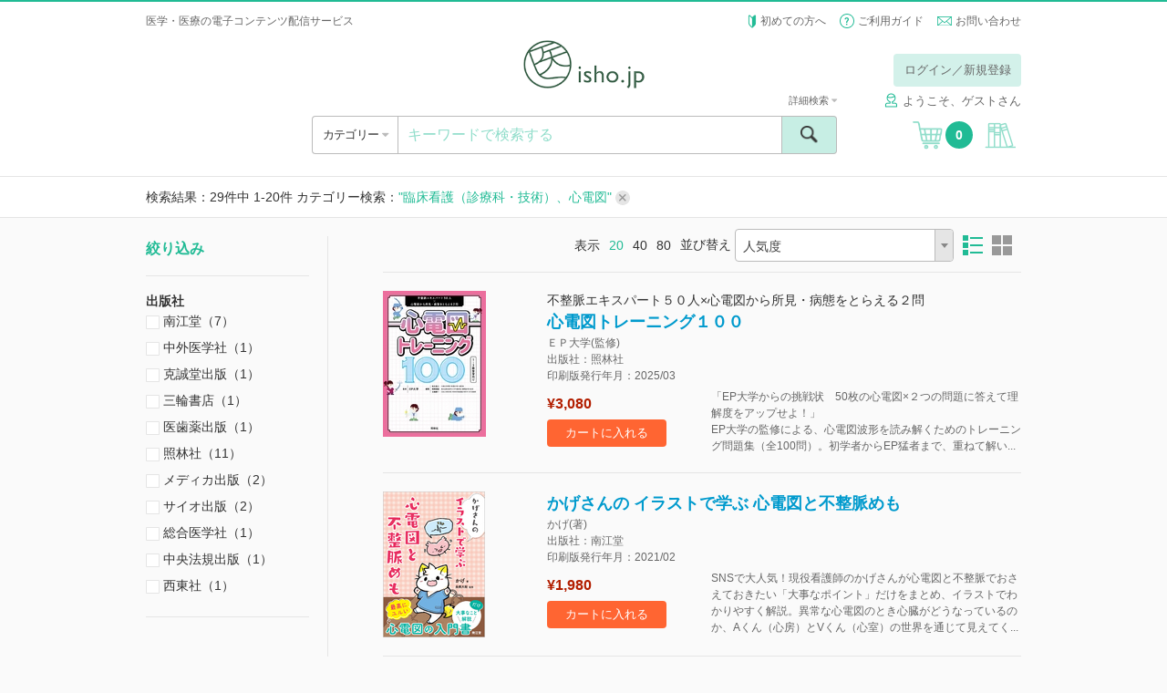

--- FILE ---
content_type: text/css
request_url: https://store.isho.jp/css/portal/index/plan-tile.css?20260117214923
body_size: 847
content:
/* トップページ／見計らいプラン／商品リスト 2024.7.22 */
/* 試読期間ラベル */
.trydays {
    color:#fff;
    background-color: #21bb95;
}
.trydays-grey {
    color:#fff;
    background-color: #999999;
}
/* (SP) */
@media only screen and (max-width:736px) {
    .trydays, .trydays-grey {
        max-width: 100px;
        padding: 2px 10px;
        font-size: 10px;
        text-align: center;
        position:absolute;
        top: 0px;
        left: 0px;
    }
}
/* (PC) */
@media print,
screen and (min-width:737px) {
    .trydays, .trydays-grey {
        width: 100px;
        padding: 2px 3px;
        font-size:12px;
        text-align: center;
        position:absolute;
        top: 0px;
        left: 0px;
    }
}
/* すべて見るボタンの折れ曲がり防止 */
.block__more {
    white-space: nowrap;
}


--- FILE ---
content_type: application/javascript
request_url: https://store.isho.jp/js/portal/search/product_list.js
body_size: 3671
content:
/**
 * ”すべて見る”商品一覧
 * @return {[type]} [description]
 */
$(document).ready(function () {
    /*
     * サブスク申込みボタンクリック（ログイン中の再ログイン）
     */
    $('[name="subsc"]').click(function(){
        //商品IDを保存
        $('#subsc_product_id').val($(this).data('product'));

        //2017.8.29 ログインユーザがライト会員のとき、医書.jp本会員登録ボタンを表示
        var memberCategory = $("#memberCategory").val();
        if (memberCategory === "9") {
            //login form配下の全要素を非表示
            $("#login form >div").css("display","none");
            //「医書.jp本会員登録」ボタンを表示
            $("#login .move-apply").css("display","inline");
        } else {
            //メールアドレスのテキストボックスにアドレスを設定
            var email = $("#email").val();
            $("#login-user-id").val(email);
            $('#login-user-id').attr('readonly',true);  //編集不可

            //そのまま使うとindexも動いてしまうので対策としてポスト部分のidを変更して独自にチェックする
            $('#login-button').attr('id', "login-cart-check");

            //いらない要素を削除する
            $("#reset-password").remove();//パスワードをお忘れの方
            $("#apply-button").remove();//新規会員登録
        }

        //ポップを出す
        $("#login").css("display","block");
        $("body").css({"width":"100%","top":"0px"});

        //モーダル表示にする
        $("body").append('<div class="menu__overlay"></div>');
        $(".menu__overlay").css("opacity","1");

        //メッセージ追記？
        $("#login-error").html("ご購入にあたり再度ログインをお願い致します。");
        $("#login-cart-check").val("再ログイン");

        //パスワード初期化
        $("#login-password").val("");
        $("#login-password").focus();

        //クリックしたらチェックのみ行う関数にポストする
        $('.login-cart-check').click(function () {
            // ログインポップアップのエラーメッセージ表示領域を初期化します
//                $("#login-error").html("");
            // 入力されたユーザID、パスワードを設定する
            var user_id = $('#login-user-id').val();
            var password = $('#login-password').val();

	            $.ajax({
                url: window.location.protocol + "//" + window.location.hostname + "/index/cartlogin", // ポスト先のURL
                type: 'POST',
                dataType: 'json',
                data: {
                    userId: user_id, // ユーザID
                    password: password, // パスワード
                },
                success: function (response) {
                    if (response.result == true) {
                        $("#login").css("display","none");
                        // サブスク申込み画面へ遷移
                        if ($('#subsc_product_id').length) {
                            location.href = window.location.protocol + "//" + window.location.hostname + "/subsc-apply/index/productId/" + $('#subsc_product_id').val();
                        }
                    } else {
                        // ログインポップアップにエラーメッセージを出力する
                        $("#login-error").html(response.msg);
                    }
                },
            });
        });
        //リンク無効
        return false
    });
});


--- FILE ---
content_type: application/javascript
request_url: https://store.isho.jp/js/portal/search/index.js
body_size: 7547
content:
/****************************************
 作成年月：2015-09-15
 作成者：数理計画
 編集年月：--
 編集者：--
 バージョン：1.0
 概要：
 Copyright 2015 isho.jp.
 ****************************************/

$(document).ready(function () {

    //チェックボックスがonならその検索用のクエリーを走らせる。

//    $('.iCheck-helper,.checkbox_click').bind('click',function(){
//    if($(this).closest('div').hasClass('checked')){        
//        $(this).siblings('input').first().prop('checked', true);
//    }
//    else{
//        $(this).siblings('input').first().prop('checked', false);       
//    }
//    var aaa= $('input[type="checkbox"]:checked').map(function(){  
//        var bbb= {};
//        var ccc=$(this).attr('name');
//        alert(ccc);
//        var ddd=$(this).val();
//        alert($(this).val());
//            bbb[ccc]=ddd;
////            alert(bbb.join( ":" ));
//        return bbb;
//    }).get();
//        //.first().attr('checked');
//     console.log(aaa);
//    });



//            $( ".icheck-sm" ).change(function() {
//  alert( "Handler for .change() called." );
//});

//    $('.icheck-sm').click(function() {
////        var value =$(this).attr('value');
////        var name =$(this).attr('name');
//        alert("value");
////            if ($(this).prop('checked') == false) {
////                    $('#submit').attr('disabled', 'disabled');
////            } else {
////                    $('#submit').removeAttr('disabled');
////            }
//    });

    //bodyのクラスを追加
    //$('body').addClass("myshelf");
    //カートに入れるボタン押下の処理
//    //押下された商品IDをもとにカートまたはセッションに登録する
//    $('.myshelf-item__meta__cart .detail__action__cart').click(function () {
//        var product_val = $(this).attr("id");
//
//        $.ajax({
//            url: window.location.protocol + "//" + window.location.hostname + "/cart/cart",
//            type: 'POST',
//            dataType: 'json',
//            data: {
//                product: product_val, //商品ID
//            },
//            success: function (response) {
//                //返却されたデータ
//                $(".header__cart__count").html(response.count);
//                //商品をカートに追加することに成功
//                if (response.popup == 'true') {
//                    //popupがあると重ねて表示してしまうので最初に削除処理を入れる    
//                    $(".popup__content").remove();
//                    // display:noneを解除してメッセージを追加
//                    $(".popup").css("display", "block");
//                    $(".popup").append('<div class="popup__content">カートに追加されました</div>');
//                }
//                //商品重複
//                else if(response.popup == 'false') {
//                    //popupがあると重ねて表示してしまうので最初に削除処理を入れる
//                    $(".popup__content").remove();
//                    // display:noneを解除してメッセージを追加
//                    $(".popup").css("display", "block");                    
//                    $(".popup").append('<div class="popup__content">この商品は既に追加されています</div>');
//                }
//                //すでに購入済み
//                else if(response.popup == 'purchase'){
//                    //popupがあると重ねて表示してしまうので最初に削除処理を入れる
//                    $(".popup__content").remove();
//                    // display:noneを解除してメッセージを追加
//                    $(".popup").css("display", "block");                    
//                    $(".popup").append('<div class="popup__content">この商品は既に購入済です</div>');
//                }
//                //カートが100件以上
//                else if(response.popup == 'limit'){
//                    //popupがあると重ねて表示してしまうので最初に削除処理を入れる
//                    $(".popup__content").remove();
//                    // display:noneを解除してメッセージを追加
//                    $(".popup").css("display", "block");                    
//                    $(".popup").append('<div class="popup__content">カートは100件以上登録できません。</div>');
//                }
//            },
//            //処理の途中でエラー
//            error: function (response) {
//                $(".popup__content").remove();
//                $(".popup").css("display", "block");
//                $(".popup").append('<div class="popup__content">カートへの追加に失敗しました</div>');
//            }
//        });
//        return false;
//    });

    // 絞り込みチェックボックスの設定　ここから -----
    $('ins.iCheck-helper').click(function () {
        // ここの739はscript.jsに出てくるISHO_BREAK_POINTS
        if ($(window).width() > 739) {
            // PCの場合
            if ($(this).parent('div.icheckbox-sm').hasClass("checked")) {
                $('#' + $(this).prev('input[type="checkbox"]').attr('id')).prop("checked", true);
            } else {
                $('#' + $(this).prev('input[type="checkbox"]').attr('id')).prop("checked", false);
            }
            $('#side-nav-form').submit();
        } else {
            // スマホの場合
            var checked = $('#' + $(this).prev('input[type="checkbox"]').attr('id')).prop('checked');
            if (checked == true) {
                $(this).parent('div.icheckbox-sm').removeClass("checked");
                $('#' + $(this).prev('input[type="checkbox"]').attr('id')).prop("checked", false);
            } else {
                $(this).parent('div.icheckbox-sm').addClass("checked");
                $('#' + $(this).prev('input[type="checkbox"]').attr('id')).prop("checked", true);
            }
        }
        return false;
    });
    $('label.checkbox_click').click(function () {
        // ここの739はscript.jsに出てくるISHO_BREAK_POINTS
        if ($(window).width() > 739) {
            // PCの場合
            if ($(this).children('div.icheckbox-sm').hasClass("checked")) {
                $('#' + $(this).find('input[type="checkbox"]').attr('id')).prop("checked", true);
            } else {
                $('#' + $(this).find('input[type="checkbox"]').attr('id')).prop("checked", false);
            }
            $('#side-nav-form').submit();
        } else {
            // スマホの場合
            var checked = $('#' + $(this).find('input[type="checkbox"]').attr('id')).prop('checked');
            if (checked == true) {
                $(this).children('div.icheckbox-sm').removeClass("checked");
                $('#' + $(this).find('input[type="checkbox"]').attr('id')).prop("checked", false);
            } else {
                $(this).children('div.icheckbox-sm').addClass("checked");
                $('#' + $(this).find('input[type="checkbox"]').attr('id')).prop("checked", true);
            }
        }
        return false;
    });
    // 絞り込みチェックボックスの設定　ここまで -----
    
    // スマホ版「絞り込む」ボタンのクリックイベント
    $('#narrow-search-button').click(function(){
        $('#side-nav-form').submit();
    });
});